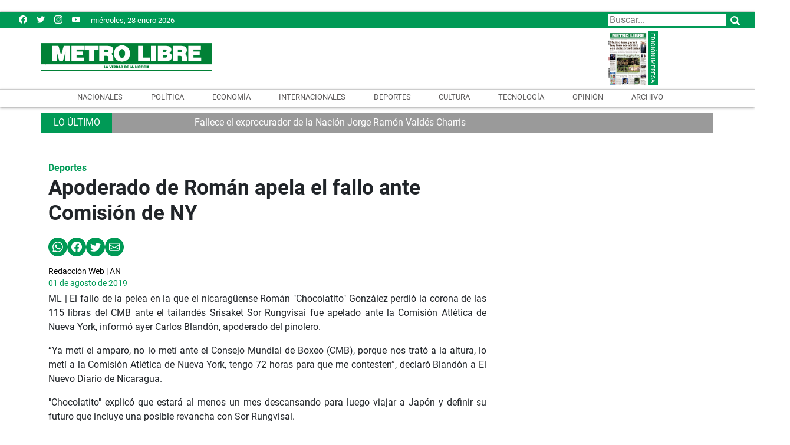

--- FILE ---
content_type: text/html
request_url: https://www.metrolibre.com/deportes/apoderado-de-roman-apela-el-fallo-ante-comision-de-ny-IDML64280
body_size: 16043
content:
    <!doctype html>  <html class="ltr" dir="ltr" lang="es-PA"> <head> <meta content="text/html; charset=UTF-8" http-equiv="content-type"> <title>Apoderado de Román apela el fallo ante Comisión de NY</title> <link rel="shortcut icon" href="https://www.metrolibre.com/base-portlet/webrsrc/ctxvar/547888a7-4587-4159-ad93-eee9e72d66d0.png"> <link rel="icon" sizes="192x192" href="/base-portlet/webrsrc/ctxvar/4783accf-03d5-4708-99ad-e385cae96010.png"> <link rel="icon" sizes="72x72" href="/base-portlet/webrsrc/ctxvar/674512f6-b267-4100-a94e-1c6320c9a334.png"> <link rel="icon" sizes="36x36" href="/base-portlet/webrsrc/ctxvar/5734d29c-f8b5-4bd4-84af-61a51e53572b.png"> <link rel="icon" sizes="48x48" href="/base-portlet/webrsrc/ctxvar/78a7e30a-1e58-419a-b50a-24d34880e73b.png"> <link rel="icon" sizes="144x144" href="/base-portlet/webrsrc/ctxvar/29e47120-2f68-4a31-8d92-ab977011a6db.png"> <link rel="icon" sizes="96x96" href="/base-portlet/webrsrc/ctxvar/01dbb998-98ac-49a6-89c7-dd323e0c8320.png"> <style amp-custom> .mln_uppercase_mln
		{
			text-transform:uppercase
		}
		
		.mln_small-caps_mln
		{
			font-variant:small-caps
		}
		</style> <meta name="mas-notification-title" content="Apoderado de Román apela el fallo ante Comisión de NY"> <meta name="mas-notification-body" content="ML | El fallo de la pelea en la que el nicaragüense Román &quot;Chocolatito&quot; González perdió la corona de las 115 libras del CMB ante el tailandés Srisaket Sor Rungvisai fue apelado ante la Comisión Atlética de Nueva York, informó ayer Carlos Blandón, apoderado del pinolero. “Ya metí el amparo, no lo met"> <meta name="keywords" content="redacción web | an" data-id="88384831" data-voc-name="author" data-voc-id="83992716"> <meta name="description" content="ML | El fallo de la pelea en la que el nicaragüense Román &amp;#034;Chocolatito&amp;#034; González perdió la corona de las 115 libras del CMB ante el tailandés Srisaket Sor Rungvisai fue apelado ante la Comisión Atlética de Nueva York, informó ayer Carlos Blandón, apoderado del pinolero. “Ya metí el amparo, no lo met..."> <meta property="og:type" content="Article"> <meta property="og:title" content="Apoderado de Román apela el fallo ante Comisión de NY"> <meta property="og:description" content="ML | El fallo de la pelea en la que el nicaragüense Román &amp;#034;Chocolatito&amp;#034; González perdió la corona de las 115 libras del CMB ante el tailandés Srisaket Sor Rungvisai fue apelado ante la Comisión Atlética de Nueva York, informó ayer Carlos Blandón, apoderado del pinolero. “Ya metí el amparo, no lo met..."> <meta property="og:image" content="https://www.metrolibre.com/news-portlet/getogimage/8232dc6b-f422-496e-9a45-80ea5a45bbc0.png"> <meta property="og:url" content="https://www.metrolibre.com/deportes/apoderado-de-roman-apela-el-fallo-ante-comision-de-ny-IDML64280"> <meta property="og:site_name" content="www.metrolibre.com"> <meta name="ROBOTS" content="INDEX, FOLLOW"> <link rel="canonical" href="https://www.metrolibre.com/deportes/apoderado-de-roman-apela-el-fallo-ante-comision-de-ny-IDML64280"> <link rel="alternate" href="https://m.metrolibre.com/deportes/apoderado-de-roman-apela-el-fallo-ante-comision-de-ny-IDML64280" media="only screen and (max-width: 640px)"> <meta name="viewport" content="width=device-width, initial-scale=1"> <meta name="twitter:card" content="summary_large_image"> <meta name="twitter:site" content="@MetroLibrePTY"> <link href="https://www.metrolibre.com/base-portlet/webrsrc/theme/4dd8e47e8583c928a39b9bd1d8783768.css" rel="stylesheet" type="text/css"> <script type="text/javascript" src="/base-portlet/webrsrc/94af7c24623ea2c0d4e239360ac669c4.js"></script> <script type="text/javascript">/*<![CDATA[*/var ITER=ITER||{};ITER.CONTEXT=ITER.CONTEXT||{};ITER.CONTEXT.sections=[{sectid:"sect-edc12cddd5ceb2132860a7398e432611"},{sectid:"sect-38a9e2f48900a4dc6d6f84564710643d"},{sectid:"sect-41379d48a18850be3e9c288f40255fb0"}];ITER.CONTEXT.isArticlePage=function(){return true};ITER.CONTEXT.articleId="ML64280";ITER.CONTEXT.contextIs=function(a){return a==="ArticlePage"};ITER.HOOK=ITER.HOOK||{};ITER.HOOK.onDisqusNewComment=function(a){};ITER.RESOURCE=ITER.RESOURCE||{};ITER.RESOURCE.Deferred=function(){var b;var a;var c=new Promise(function(e,d){b=e;a=d});c.resolve=b;c.reject=a;return c};ITER.RESOURCE.onLoad=ITER.RESOURCE.onLoad||[];ITER.RESOURCE.onInit=ITER.RESOURCE.onInit||[];ITER.RESOURCE.onLoad["util-http"]=new ITER.RESOURCE.Deferred();ITER.RESOURCE.onLoad["util-url"]=new ITER.RESOURCE.Deferred();ITER.RESOURCE.onLoad["util-cookie"]=new ITER.RESOURCE.Deferred();ITER.RESOURCE.onLoad["util-event"]=new ITER.RESOURCE.Deferred();ITER.RESOURCE.onLoad["util-message"]=new ITER.RESOURCE.Deferred();ITER.RESOURCE.onLoad.statistics=new ITER.RESOURCE.Deferred();ITER.RESOURCE.onLoad.reading=new ITER.RESOURCE.Deferred();ITER.RESOURCE.onLoad.konami=new ITER.RESOURCE.Deferred();ITER.RESOURCE.onLoad.adblock=new ITER.RESOURCE.Deferred();ITER.RESOURCE.onLoad.captcha=new ITER.RESOURCE.Deferred();ITER.RESOURCE.onLoad["iter-ui-tabs"]=new ITER.RESOURCE.Deferred();ITER.RESOURCE.onLoad["autocomplete-js"]=new ITER.RESOURCE.Deferred();ITER.RESOURCE.onLoad.form=new ITER.RESOURCE.Deferred();ITER.RESOURCE.onLoad["teaser-date"]=new ITER.RESOURCE.Deferred();ITER.RESOURCE.onLoad["search-date"]=new ITER.RESOURCE.Deferred();ITER.RESOURCE.onLoad.unregister=new ITER.RESOURCE.Deferred();ITER.RESOURCE.onLoad.recommendations=new ITER.RESOURCE.Deferred();ITER.RESOURCE.onLoad.surveys=new ITER.RESOURCE.Deferred();ITER.RESOURCE.onLoad["embed-article"]=new ITER.RESOURCE.Deferred();ITER.RESOURCE.CUSTOM=ITER.RESOURCE.CUSTOM||{};ITER.USER=ITER.USER||{};ITER.USER.id="";/*]]>*/</script> <script type="text/javascript" src="/html/js/iter-libraries/iter-util-url.js?v=4.1.17654757" defer onload="ITER.RESOURCE.onLoad['util-url'].resolve(true)"></script> <script type="text/javascript" src="/html/js/iter-libraries/iter-util-cookie.js?v=4.1.17654757" defer onload="ITER.RESOURCE.onLoad['util-cookie'].resolve(true)"></script> <script type="text/javascript" src="/html/js/iter-libraries/iter-konami.js?v=4.1.17654757" defer onload="ITER.RESOURCE.onLoad['konami'].resolve(true)"></script> <script type="text/javascript" src="/html/js/iter-libraries/iter-util-http.js?v=4.1.17654757" defer onload="ITER.RESOURCE.onLoad['util-http'].resolve(true)"></script> <script type="text/javascript" src="/html/js/iter-libraries/iter-statistics.js?v=4.1.17654757" defer onload="ITER.RESOURCE.onLoad['statistics'].resolve(true)"></script> <script type="text/javascript" src="/html/js/iter-libraries/iter-util-event.js?v=4.1.17654757" defer onload="ITER.RESOURCE.onLoad['util-event'].resolve(true)"></script> <script type="text/javascript" src="/html/js/iter-libraries/iter-reading.js?v=4.1.17654757" defer onload="ITER.RESOURCE.onLoad['reading'].resolve(true)"></script> <script type="text/javascript" src="/html/js/iter-libraries/iter-adblock.js?v=4.1.17654757" defer onload="ITER.RESOURCE.onLoad['adblock'].resolve(true)"></script> <script type="text/javascript" src="/html/js/iter-libraries/iter-recommendations.js?v=4.1.17654757" defer onload="ITER.RESOURCE.onLoad['recommendations'].resolve(true)"></script> <script type="text/javascript" src="/html/js/iter-libraries/iter-util-message.js?v=4.1.17654757" defer onload="ITER.RESOURCE.onLoad['util-message'].resolve(true)"></script> <script>/*<![CDATA[*/jQryIter.u="";/*]]>*/</script> <script type="text/javascript">/*<![CDATA[*/(function(a){a.contextSections=function(){return[{sectid:"sect-edc12cddd5ceb2132860a7398e432611"},{sectid:"sect-38a9e2f48900a4dc6d6f84564710643d"},{sectid:"sect-41379d48a18850be3e9c288f40255fb0"}]};a.contextIsArticlePage=function(){return true};a.articleId=function(){return"ML64280"};a.contextIs=function(b){if(b=="HomePage"){return false}else{if(b=="ArticlePage"){return true}else{if(b=="SearchPage"){return false}else{if(b=="SectionPage"){return false}else{if(b=="MetadataPage"){return false}}}}}}})(jQryIter);/*]]>*/</script> <script type="text/javascript" src="https://www.metrolibre.com/base-portlet/webrsrc/theme/87a6bd8bc624c700e271420c224a2403.js"></script> <script async src="https://www.googletagmanager.com/gtag/js?id=UA-111649215-1"></script> <script>/*<![CDATA[*/window.dataLayer=window.dataLayer||[];function gtag(){dataLayer.push(arguments)}gtag("js",new Date());gtag("config","UA-111649215-1");/*]]>*/</script> <script async src="https://pagead2.googlesyndication.com/pagead/js/adsbygoogle.js"></script> <script>/*<![CDATA[*/(adsbygoogle=window.adsbygoogle||[]).push({google_ad_client:"ca-pub-2381613994914610",enable_page_level_ads:true});/*]]>*/</script> <script async src="https://securepubads.g.doubleclick.net/tag/js/gpt.js"></script> <script>/*<![CDATA[*/console.log("testing v06 - Deportes");window.googletag=window.googletag||{cmd:[]};const adsPrefix="/21837570392/";const adsMap=new Map();googletag.cmd.push(function(){googletag.defineSlot("/21837570392/TopLOGO",[728,90],"div-gpt-ad-TopLOGO").addService(googletag.pubads());if("Portada"=="Deportes"){googletag.defineSlot("/21837570392/Vtop",[700,394],"div-gpt-ad-Vtop").addService(googletag.pubads());googletag.defineSlot("/21837570392/Hvariable",[300,250],"div-gpt-ad-Hvariable").addService(googletag.pubads());googletag.defineSlot("/21837570392/HVariable2",[300,250],"div-gpt-ad-HVariable2").addService(googletag.pubads());googletag.defineSlot("/21837570392/HVariableNew3",[300,250],"div-gpt-ad-HVariableNew3").addService(googletag.pubads());googletag.defineSlot("/21837570392/HVariableNew4",[300,250],"div-gpt-ad-HVariableNew4").addService(googletag.pubads());googletag.defineSlot("/21837570392/Cuadrado2",[300,250],"div-gpt-ad-Cuadrado2").addService(googletag.pubads());googletag.defineSlot("/21837570392/Cuadrado3",[300,250],"div-gpt-ad-Cuadrado3").addService(googletag.pubads());googletag.defineSlot("/21837570392/HomeTop_728x90",[[970,90],[728,90],[1300,200]],"div-gpt-ad-HomeTop_728x90").addService(googletag.pubads());googletag.defineSlot("/21837570392/HOMESACT",[[728,90],[1300,200],[1300,250]],"div-gpt-ad-HOMESACT").addService(googletag.pubads());adsMap.set("HOME-ES-DEP",{slotName:"HOME-ES-DEP",adSizeArray:[[728,90],[1300,200]]});adsMap.set("ESVIDA",{slotName:"ESVIDA",adSizeArray:[[728,90],[1300,200]]});adsMap.set("HOMESVID",{slotName:"HOMESVID",adSizeArray:[[728,90],[1300,200]]});adsMap.set("HOME-ES-TEC",{slotName:"HOME-ES-TEC",adSizeArray:[[728,90],[1300,200]]});adsMap.set("Home-ES-Economia",{slotName:"Home-ES-Economia",adSizeArray:[[728,90],[1300,200]]});adsMap.set("Home-ES-Internacionales",{slotName:"Home-ES-Internacionales",adSizeArray:[[728,90],[1300,200]]})}else{googletag.defineSlot("/21837570392/recsecciones",[728,90],"div-gpt-ad-recsecciones").addService(googletag.pubads());googletag.defineSlot("/21837570392/cuadradosecciones",[300,250],"div-gpt-ad-cuadradosecciones").addService(googletag.pubads());googletag.defineSlot("/21837570392/CuadradoSecciones2",[300,250],"div-gpt-ad-CuadradoSecciones2").addService(googletag.pubads())}googletag.defineOutOfPageSlot("/21837570392/VideoInreadDesktop","div-gpt-ad-VideoInreadDesktop").addService(googletag.pubads());googletag.pubads().enableSingleRequest();googletag.enableServices()});/*]]>*/</script> <script async src="https://www.googletagmanager.com/gtag/js?id=G-THGY6CZTJS"></script> <script type="text/javascript">/*<![CDATA[*/window.dataLayer=window.dataLayer||[];function gtag(){dataLayer.push(arguments)}gtag("js",new Date());var canonical=(document.querySelector("link[rel=canonical]")||{}).href;if(typeof canonical==="undefined"){gtag("config","G-THGY6CZTJS")}else{gtag("config","G-THGY6CZTJS",{page_location:canonical})};/*]]>*/</script> </head> <body class=" controls-visible signed-out public-page" itemscope itemtype="http://schema.org/NewsArticle"> <script type="text/javascript">/*<![CDATA[*/jQryIter(document).on("click",".ui-accordion-header",function(){jQryIter(window).resize()});Promise.all([ITER.RESOURCE.onLoad.adblock,ITER.RESOURCE.onLoad.masTracker]).then(function(){if(typeof ITER.HOOK.configureAdblock==="function"){ITER.HOOK.configureAdblock()}ITER.ADBLOCK.init(83989904,"passive","Ad-Container Ad-label Ad-leaderboard AdBorder AdBox AdContainer-Sidebar AdSense AdsRec Ads_4 BannerAd GalleryViewerAdSuppress GeminiAdItem MediumRectangleAdPanel NGOLocalFooterAd PremiumObitAdBar RelatedAds RightAdWrapper SidekickItem-Ads SponsoredLinks SponsoredResults SummaryPage-HeaderAd TopAd TopAdContainer WP_Widget_Ad_manager WikiaTopAds _SummaryPageHeaderAdView _SummaryPageSidebarStickyAdView _ap_adrecover_ad _has-ads a-ad ad--desktop ad--header ad--inner ad--leaderboard ad--mpu ad--sidebar ad--sponsor-content ad--top ad-1 ad-160 ad-160-600 ad-160-above ad-160x600 ad-2 ad-3 ad-300 ad-300-250 ad-300x250 ad-300x600 ad-4 ad-5 ad-728-90 ad-728x90 ad-Leaderboard ad-alsorectangle ad-atf ad-atf-medRect ad-background ad-banner ad-banner-container ad-banner-image ad-banner-top ad-bar ad-below ad-billboard ad-block ad-bottom ad-box-wrapper ad-break ad-card ad-cell ad-center ad-centered ad-codes ad-column ad-container--featured_videos ad-container--leaderboard ad-container-300x250 ad-container-left ad-container-top ad-content ad-custom-size ad-desktop ad-disclaimer ad-div ad-entity-container ad-ex ad-fadeup ad-fixed ad-footer ad-frame ad-google ad-gpt ad-hdr ad-head ad-header ad-header-container ad-holder ad-horizontal ad-icon ad-in-post ad-inline ad-inner ad-inserter ad-inserter-widget ad-item ad-label ad-leader ad-leaderboard ad-leaderboard-top ad-left ad-line ad-link ad-location ad-marker ad-med-rect ad-medium-two ad-microsites ad-midleader ad-mobile ad-mobile-banner ad-mpu ad-mrec ad-one ad-panel ad-placeholder ad-placement ad-position ad-right ad-row ad-s-rendered ad-section ad-side ad-sidebar ad-size-leaderboard ad-size-medium-rectangle-flex ad-sky ad-skyscraper ad-slot ad-slot--top-banner-ad ad-slot-container ad-slot-sidebar-b ad-source ad-space ad-spacer ad-spot ad-square ad-stack ad-sticky ad-sticky-container ad-tag ad-text ad-title ad-tl1 ad-top ad-top-banner ad-tower ad-transition ad-unit ad-unit-container ad-unit-label ad-unit-wrapper ad-vertical ad-wide ad-widget ad-wireframe-wrapper ad-with-header-wrapper ad-wrap ad-wrapper ad-zone ad01 ad300 ad300x250 ad300x600 ad728 ad728x90 adBanner adBlock adBox adColumn adContent adDiv adFrame adFull adHeader adLabel adLoaded adOuterContainer adRight adSense adSlot adSpace adTop adUnit adWrap adWrapper ad_300 ad_300_250 ad_300_600 ad_468x60 ad_728_90 ad__container ad__content ad__wrapper-element ad_adInfo ad_area ad_banner ad_block ad_bottom ad_box ad_boxright1 ad_container ad_crown ad_default ad_desktop ad_footer ad_fullwidth ad_global_header ad_halfpage ad_label ad_label_method ad_leaderboard_atf ad_native ad_native_xrail ad_note ad_placeholder ad_placement ad_right ad_slug_table ad_space ad_spot ad_text ad_top ad_unit ad_wrap ad_wrapper ad_xrail ad_xrail_top ad_zone adbar adbottom adbox-rectangle adbox-wrapper adboxtop adchoices adchoices-link adcode add300 addisclaimer adframe adinjwidget adlateral adlink adloaded admarker admz adops adplace adrect adright adrotate_widgets adrow ads--sidebar ads--top ads-block ads-bottom ads-box ads-footer ads-in-content ads-label ads-large ads-left ads-main ads-post ads-right ads-section ads-sidebar ads-text ads-to-hide ads-top ads-widget ads-wrapper ads1 ads160-600 ads160_600-widget adsBox ads_300 ads__sidebar ads_ad_box ads_ad_box2 ads_by ads_code ads_container ads_div ads_google ads_header ads_label ads_top adsanity-group adsbillboard adsblock adsbox adsbygoogle adsense-block adsense_single adsense_wrapper adsitem adslisting adslisting2 adslistingz adsload adslot adslot_1 adslot_2 adslot_3 adspace-widget adspacer adspot adspot1 adsrecnode adssidebar2 adstop adswidget adtag adtester-container adtop adunit adunit-middle adunitContainer adv-border adv-container adv-label adv-slide-block-wrapper adv_left advads-widget advads_widget advert-block advert-box advert-container advert-content advert-leaderboard advert-mpu advert-text advert1 advert2 advertBox advertCont advertContainer advert_top advertisement-box advertisement-container advertisement-text advertisement-top advertisementBanner advertisement_box advertising-block advertising-content adverts adwords adwrap-widget afs_ads after-post-ad afw_ad article-ad-bottom article-adv-right-sideBar article-view__footer-ad article_ad aside-ad atf-ad-medRect b_ads banner-300x250 banner-728x90 banner-ad banner160x600 banner_160x600 banner_728x90 banner_ad bannerad bannervcms bbccom_advert bean-advertisment below-next-nativeads betteradscontainer big-ad big-ads bigbox-ad billboard-ad billboard-ads block-ads block-dfp block1--ads blogAd body-top-ads bomAd bottom-ad bottom-ad-container bottom-ads bottom-main-adsense bottomAd bottomBannerAd bottom_ad bottom_ads bottomad bottomads box-ad box-advert box-recommend-ad breaker-ad browse-banner_ad bsa_it_ad bsac bsac-container bullet-sponsored-links-gray bunyad-ad bxad c-ad can_ad_slug carbon_ads card--article-ad center-ad chitikaAdBlock cm-ad cmAd cns-ads-stage column-ad contained-ad-container contained-ad-shaft contained-ad-wrapper container_ad content-ad content-ads content-list__ad-label contentAd contentAds content_ad content_ads contentad cta-ad cube-ad custom-ads dcmads desktop-ad desktop-ads desktop_ad detail-ad dfp-ad dfp-slot dfp-tag-wrapper dfp-wrapper dfp_ad dfp_slot dianomi-ad dikr-responsive-ads-slot display-ad div_adv300 dmRosMBAdBox earAdv easyAdsBox entry-ad etad ezAdsense ezo_ad ezoic-ad featured-ads featured_ad feed-ad feed-s-update--is-sponsored feed-shared-post-meta--is-sponsored feed-shared-update--is-sponsored first-ad following-ad following-ad-container footad footer-ad footer-advert footer-leaderboard-ad footerad fortune-ad-tag__leaderboard fp-ads full-ad full-width-ad full-width-ad-container g1-advertisement g_ad general_banner_ad generic-ad-module google-ad google-ad-container google-ad-iframe google-ads google-adsense googleAd googleAds google_ad google_ads google_ads_v3 gpt-ad header-ad header-ad-wrapper header-top-ad headerAd header__ad header_ad heatmapthemead_ad_widget herald-ad hero-ad home-ad home-ads home-top-right-ads home_advertisement horizontalAdText horizontal_ad hp_adv300x250 hp_advP1 ht_ad_widget iAdserver iconads iframe-ad img_ad imuBox in-content-ad inline-ad inlinead innerAds internal_ad interstitial-ad ipsAd is-sponsored item-container-ad iw-leaderboard-ad js-ad js-ad-hover js-ad-slot js-ad-static js-dfp-ad js-native-ad js-stream-ad js-stream-featured-ad js_contained-ad-container layout-ad lazyadslot lbc-ad leader-ad leaderboard-ad leaderboard-ad-container leaderboard-ad-module leaderboard_ad left-ad leftAd ligatus logo-ad lower-ad lx_ad_title m-ad m-header-ad m-header-ad--slot m-in-content-ad m-in-content-ad--slot m-in-content-ad-row main-ad mediumRectangleAd member-ads middle-ad middleBannerAd mmads mobads mobile-ad module-ads moduleAdSpot mom-ad mp-ad mpu-ad mpu_container mvp-ad-label mvp-feat1-list-ad mvp-widget-ad mvp_ad_widget myAds native-ad native-ad-item native-leaderboard-ad nativeAd native_ad nav-ad newsad ob_ads_header ob_container onf-ad openx overlay-ad page-ad pagefair-acceptable panel-ad panel-ad-mr partner-overlay-top-ad pencil-ad-section player-leaderboard-ad-wrapper pm-ad-zone post-ad post-ads post__inarticle-ad-template poster-ad-asset-module profile-ad-container proper-ad-unit pubDesk quads-ad1_widget quads-ad2 quads-ad4 quads-location rail-ad region-top-ad reklam2 reklama reklama1 responsive-ads right-ad right-ads right-rail-ad rightAd rightAd1 rightColumnAd right_ad right_side_ads rightads rmx-ad s_ad_160x600 s_ad_300x250 sam_ad search-ad section-ads sgAd side-ad side-ads side-ads-container side-ads_sticky-group side-advert sideAd sideAdv-wrapper sidead sidebar-ad sidebar-ad-slot sidebar-ad-wrapper sidebar-ads sidebar-advertisement sidebarAd sidebar_ad_1 sidebar_ad_2 sidebar_ad_3 sidebar_ad_container sidebar_ads sidebar_right_ad single-ad single_ad sister-ads skyscraper_ad slide-ad sponsor-block sponsor-logo sponsor-text sponsored-content sponsored-headlines sponsored-inmail sponsored-inmail-legacy sponsored-link sponsored-links sponsored_ad sponsored_content sponsors-box sponsorshipbox squareAd square_ad squaread sr-in-feed-ads standalone-ad-container static-ad sticky-ad sticky-ad-container sticky-ad-wrapper sticky-sidebar-ad stickyad story-ad-container str-300x250-ad strawberry-ads stream-ad td-a-ad td-a-rec-id-custom_ad_1 td-a-rec-id-custom_ad_2 td-a-rec-id-custom_ad_3 td-a-rec-id-custom_ad_4 td-a-rec-id-custom_ad_5 td-adspot-title td-header-ad-wrap textad themonic-ad2 tile-ad tmsads toolbar-ad top-300-ad top-ad top-ad-container top-adv top-advert top-advertisement top-banner-ad-container top-leaderboard-ad top_ad topads trc-content-sponsored trc-content-sponsoredUB type-ad variableHeightAd vce-ad-below-header vce-ad-container vce_adsense_expand vce_adsense_widget vce_adsense_wrapper verticalAdText vertical_ad view-advertisements view-id-advertisements vuukle-ads w_ad wdt_ads widead widget-ad widget-ads widget-gpt2-ami-ads widget_ad_widget widget_adrotate_widgets widget_ads widget_advert widget_arvins_ad_randomizer widget_better-ads widget_cpxadvert_widgets widget_evolve_ad_gpt_widget widget_newscorpau_ads wikia-ad wpInsertAdWidget wpInsertInPostAd wpmrec wppaszone wpproaddlink yom-ad zmgad-full-width zmgad-right-rail adblock-iter","/html/js/iter/blockadblock.js","4.0.252.4",MAS.TRACKER)});/*]]>*/</script> <div class="iter-page-frame"> <header class="iter-header-wrapper" id="iter-header-wrapper">  <div class="portlet-boundary portlet-static-end portlet-nested-portlets"> <div id="ly-header-desktop" class="ly-header-desktop nopadding"> <div class="container-header0 container row nopadding"> <div class="top-pub col portlet-column nopadding" id="top-pub"> </div> </div> <div class="container-header1 container-fluid nopadding row bg-ready bg-ready-1"> <div class="container-header container row top nopadding"> <div class="h-r01-c01 col-xs-12 col-sm-4 portlet-column nopadding" id="h-r01-c01"> <div id="" class="portlet-boundary portlet-static-end htmlcontainer-portlet"> <div> <ul class="social"> <li><a href="https://www.facebook.com/Metrolibre/" target="_blank" title="Facebook"> <svg role="img" viewbox="0 0 24 24" xmlns="http://www.w3.org/2000/svg"> <title>Facebook icon</title> <svg class="socialicon" role="img" viewbox="0 0 24 24" xmlns="http://www.w3.org/2000/svg"> <title>Facebook icon</title> <path d="M23.9981 11.9991C23.9981 5.37216 18.626 0 11.9991 0C5.37216 0 0 5.37216 0 11.9991C0 17.9882 4.38789 22.9522 10.1242 23.8524V15.4676H7.07758V11.9991H10.1242V9.35553C10.1242 6.34826 11.9156 4.68714 14.6564 4.68714C15.9692 4.68714 17.3424 4.92149 17.3424 4.92149V7.87439H15.8294C14.3388 7.87439 13.8739 8.79933 13.8739 9.74824V11.9991H17.2018L16.6698 15.4676H13.8739V23.8524C19.6103 22.9522 23.9981 17.9882 23.9981 11.9991Z"></path> </svg> </svg></a></li> <li><a href="https://twitter.com/metrolibrepty" title="Twitter" target="_blank"> <svg role="img" viewbox="0 0 24 24" xmlns="http://www.w3.org/2000/svg"> <title>Twitter icon</title> <path d="M23.954 4.569c-.885.389-1.83.654-2.825.775 1.014-.611 1.794-1.574 2.163-2.723-.951.555-2.005.959-3.127 1.184-.896-.959-2.173-1.559-3.591-1.559-2.717 0-4.92 2.203-4.92 4.917 0 .39.045.765.127 1.124C7.691 8.094 4.066 6.13 1.64 3.161c-.427.722-.666 1.561-.666 2.475 0 1.71.87 3.213 2.188 4.096-.807-.026-1.566-.248-2.228-.616v.061c0 2.385 1.693 4.374 3.946 4.827-.413.111-.849.171-1.296.171-.314 0-.615-.03-.916-.086.631 1.953 2.445 3.377 4.604 3.417-1.68 1.319-3.809 2.105-6.102 2.105-.39 0-.779-.023-1.17-.067 2.189 1.394 4.768 2.209 7.557 2.209 9.054 0 13.999-7.496 13.999-13.986 0-.209 0-.42-.015-.63.961-.689 1.8-1.56 2.46-2.548l-.047-.02z"></path> </svg></a></li> <li><a href="https://www.instagram.com/metrolibre/" target="_blank" title="mail"> <svg role="img" viewbox="0 0 24 24" xmlns="http://www.w3.org/2000/svg"> <title>Instagram icon</title> <path d="M12 0C8.74 0 8.333.015 7.053.072 5.775.132 4.905.333 4.14.63c-.789.306-1.459.717-2.126 1.384S.935 3.35.63 4.14C.333 4.905.131 5.775.072 7.053.012 8.333 0 8.74 0 12s.015 3.667.072 4.947c.06 1.277.261 2.148.558 2.913.306.788.717 1.459 1.384 2.126.667.666 1.336 1.079 2.126 1.384.766.296 1.636.499 2.913.558C8.333 23.988 8.74 24 12 24s3.667-.015 4.947-.072c1.277-.06 2.148-.262 2.913-.558.788-.306 1.459-.718 2.126-1.384.666-.667 1.079-1.335 1.384-2.126.296-.765.499-1.636.558-2.913.06-1.28.072-1.687.072-4.947s-.015-3.667-.072-4.947c-.06-1.277-.262-2.149-.558-2.913-.306-.789-.718-1.459-1.384-2.126C21.319 1.347 20.651.935 19.86.63c-.765-.297-1.636-.499-2.913-.558C15.667.012 15.26 0 12 0zm0 2.16c3.203 0 3.585.016 4.85.071 1.17.055 1.805.249 2.227.415.562.217.96.477 1.382.896.419.42.679.819.896 1.381.164.422.36 1.057.413 2.227.057 1.266.07 1.646.07 4.85s-.015 3.585-.074 4.85c-.061 1.17-.256 1.805-.421 2.227-.224.562-.479.96-.899 1.382-.419.419-.824.679-1.38.896-.42.164-1.065.36-2.235.413-1.274.057-1.649.07-4.859.07-3.211 0-3.586-.015-4.859-.074-1.171-.061-1.816-.256-2.236-.421-.569-.224-.96-.479-1.379-.899-.421-.419-.69-.824-.9-1.38-.165-.42-.359-1.065-.42-2.235-.045-1.26-.061-1.649-.061-4.844 0-3.196.016-3.586.061-4.861.061-1.17.255-1.814.42-2.234.21-.57.479-.96.9-1.381.419-.419.81-.689 1.379-.898.42-.166 1.051-.361 2.221-.421 1.275-.045 1.65-.06 4.859-.06l.045.03zm0 3.678c-3.405 0-6.162 2.76-6.162 6.162 0 3.405 2.76 6.162 6.162 6.162 3.405 0 6.162-2.76 6.162-6.162 0-3.405-2.76-6.162-6.162-6.162zM12 16c-2.21 0-4-1.79-4-4s1.79-4 4-4 4 1.79 4 4-1.79 4-4 4zm7.846-10.405c0 .795-.646 1.44-1.44 1.44-.795 0-1.44-.646-1.44-1.44 0-.794.646-1.439 1.44-1.439.793-.001 1.44.645 1.44 1.439z"></path> </svg></a></li> <li><a target="_blank" href="https://www.youtube.com/c/metrolibrepty" title="youtube"> <svg role="img" xmlns="http://www.w3.org/2000/svg" viewbox="0 0 24 24"> <title>YouTube icon</title> <path d="M23.495 6.205a3.007 3.007 0 0 0-2.088-2.088c-1.87-.501-9.396-.501-9.396-.501s-7.507-.01-9.396.501A3.007 3.007 0 0 0 .527 6.205a31.247 31.247 0 0 0-.522 5.805 31.247 31.247 0 0 0 .522 5.783 3.007 3.007 0 0 0 2.088 2.088c1.868.502 9.396.502 9.396.502s7.506 0 9.396-.502a3.007 3.007 0 0 0 2.088-2.088 31.247 31.247 0 0 0 .5-5.783 31.247 31.247 0 0 0-.5-5.805zM9.609 15.601V8.408l6.264 3.602z"></path> </svg></a></li> </ul> </div> </div> <div id="" class="portlet-boundary portlet-static-end date-portlet"> <div class="updatedSiteBlock"> <div class="updatedSiteTextBefore"></div> <div class="updatedSiteDate"> miércoles, 28 enero 2026 
           </div> <div class="updatedSiteTime"></div> <div class="updatedSiteTextAfter"></div> </div> </div> </div> <div class="h-r01-c02 col-xs-12 col-sm-4 portlet-column nopadding" id="h-r01-c02"> <div id="" class="portlet-boundary portlet-static-end htmlcontainer-portlet"> <div> <div> <a class="header-logo" href="/"> </a> </div> </div> </div> </div> <div class="h-r01-c03 col-xs-12 col-sm-4 portlet-column nopadding" id="h-r01-c03"> <div id="3533276618" class="portlet-boundary portlet-static-end advanced-search-portlet"> <span class="iter-field iter-field-text"> <span class="iter-field-content"> <span class="iter-field-element"> <input id="_3533276618_keywords" type="text" value="" name="keywords" inlinefield="true" class="iter-field-input iter-field-input-text" onkeydown="javascript:_3533276618_onKeyEnterSearch(event)" placeholder=""> </span> </span> </span> <span class="iter-button iter-button-submit"> <span class="iter-button-content"> <input id="_3533276618_search" type="submit" name="search" value="" class="iter-button-input iter-button-input-submit" onclick="javascript:_3533276618_onClickSearch()"> </span> </span> <script type="text/javascript">/*<![CDATA[*/function _3533276618_cleanKeywords(i){var j="";var h="";for(var f=0;f<i.length;f++){var g=i[f];if(!(g=="/"||g=="\\"||g=="~"||g=="!"||g=="("||g==")")){h+=g}else{h+=" "}}h=encodeURIComponent(h);for(var f=0;f<h.length;f++){var g=h[f];if(g=="'"){j+="%27"}else{j+=g}}return j}function _3533276618_onClickSearch(){var e=_3533276618_cleanKeywords(jQryIter("#_3533276618_keywords").val());if(e.length>0){var d="/busquedas/-/search/";var f="/false/false/19840128/20260128/date/true/true/0/0/meta/0/0/0/1";window.location.href=d+e+f}}function _3533276618_onKeyEnterSearch(b){if(b.keyCode==13){_3533276618_onClickSearch()}};/*]]>*/</script> </div> </div> </div> </div> <div class="container-header2 container nopadding row"> <div class="container-header container row top nopadding"> <div class="h-r02-c01 col-xs-3 col-sm-3 col-md-3 col-lg-3  portlet-column nopadding" id="h-r02-c01"> <div id="" class="portlet-boundary portlet-static-end htmlcontainer-portlet"> <div> <div> <a class="header-logo" href="/"> </a> </div> </div> </div> </div> <div class="h-r02-c02 col-xs-5 col-sm-7 col-md-7 col-lg-7 portlet-column nopadding" id="h-r02-c02">  <div id="" class="portlet-boundary portlet-static-end adcontainer-portlet"> <div> </div> </div>  <div id="" class="portlet-boundary portlet-static-end adcontainer-portlet"> <div> <div id="div-gpt-ad-TopLOGO" class="text-center"> <script>/*<![CDATA[*/console.log("TopLOGO");googletag.cmd.push(function(){googletag.display("div-gpt-ad-TopLOGO")});/*]]>*/</script> </div> </div> </div> </div> <div class="h-r02-c03 col-xs-1 col-sm-1 col-md-1 col-lg-1 portlet-column nopadding" id="h-r02-c03"> <div id="2742868533" class="portlet-boundary portlet-static-end teaser-viewer-portlet"> <section class="noticias"> <article class=" article element  full-access norestricted" iteridart="OI19445658"> <div class="IMG_2 odd n1 "> <div class="media_block"> <a href="https://epaper.metrolibre.com/epaper/" target="_blank"> <div class="multimedia_capa"> <div class="multimediaIconMacroWrapper">  <div frame="crop_vertical" style="position: relative; width: 100%; padding-top: 141.04%;"> <img itercontenttypein="TeaserImage" itercontenttypeout="Image" src="//www.metrolibre.com/binrepository/709x1000/0c0/709d1000/none/83989904/SEBM/imagen-ml-20260128-a-001_101-12428305_20260127184931.jpg" srcset="//www.metrolibre.com/binrepository/709x1000/0c0/709d1000/none/83989904/SEBM/imagen-ml-20260128-a-001_101-12428305_20260127184931.jpg 709w,//www.metrolibre.com/binrepository/591x833/0c0/591d833/none/83989904/SEES/imagen-ml-20260128-a-001_101-12428305_20260127184931.jpg 591w,//www.metrolibre.com/binrepository/473x667/0c0/473d667/none/83989904/SEGQ/imagen-ml-20260128-a-001_101-12428305_20260127184931.jpg 473w,//www.metrolibre.com/binrepository/355x500/0c0/355d500/none/83989904/SEHR/imagen-ml-20260128-a-001_101-12428305_20260127184931.jpg 355w,//www.metrolibre.com/binrepository/300x423/0c0/300d423/none/83989904/SEHR/imagen-ml-20260128-a-001_101-12428305_20260127184931.jpg 300w" width="709" height="1000" style="bottom: 0; left: 0; top: 0; right: 0;
height: auto; width: auto;
max-height: 100%; max-width: 100%;
display: block; position: absolute; margin: auto;" iterimgid="101-12428305" sizes="100vw" alt="Portada del 28 de enero de 2026" title="Portada del 28 de enero de 2026"> </div>  <span class="  right top"></span> </div> </div> </a> </div> </div> </article> </section> </div> </div> <div class="h-r02-c04 col-xs-1 col-sm-1 col-md-1 col-lg-1 portlet-column nopadding" id="h-r02-c04"> <div id="2612443363" class="portlet-boundary portlet-static-end teaser-viewer-portlet"> </div> </div> </div> </div> <div class="container-menu container-fluid nopadding row"> <div class="container row top nopadding"> <div class="menu-col col portlet-column nopadding" id="menu-col"> <div id="1946963619" class="portlet-boundary portlet-static-end menu-portlet menu_header"> <div id="menu_1946963619" class="menu_secc "> <div class="nav-dropdown nav noSubNav"> <ul class="parent-nav lst cf"> <li class="lst-item tabnav  sect-143 sect-35b01da59ec4d85b123da47d5dec59aa"> <a href="/nacionales" class="tab-item lnk" title="Nacionales"> <span class="iconBefore"></span> <span class="sectionName">Nacionales</span> <span class="iconAfter"></span> </a> </li> <li class="lst-item tabnav  sect-144 sect-66f1187460dfae97c9ee3973de80eaf5"> <a href="/politica" class="tab-item lnk" title="Política"> <span class="iconBefore"></span> <span class="sectionName">Política</span> <span class="iconAfter"></span> </a> </li> <li class="lst-item tabnav  sect-145 sect-a7a2c50350e77aef3d46a32bd9c5c07a"> <a href="/economia" class="tab-item lnk" title="Economía"> <span class="iconBefore"></span> <span class="sectionName">Economía</span> <span class="iconAfter"></span> </a> </li> <li class="lst-item tabnav  sect-146 sect-e3514307873fdde929fced61a0b45da1"> <a href="/internacionales" class="tab-item lnk" title="Internacionales"> <span class="iconBefore"></span> <span class="sectionName">Internacionales</span> <span class="iconAfter"></span> </a> </li> <li class="lst-item tabnav  sect-147 sect-41379d48a18850be3e9c288f40255fb0"> <a href="/deportes" class="tab-item lnk" title="Deportes"> <span class="iconBefore"></span> <span class="sectionName">Deportes</span> <span class="iconAfter"></span> </a> </li> <li class="lst-item tabnav  sect-148 sect-01cd3636cd3d3661a8ccd53ef1ce7d08"> <a href="/cultura" class="tab-item lnk" title="Cultura"> <span class="iconBefore"></span> <span class="sectionName">Cultura</span> <span class="iconAfter"></span> </a> </li> <li class="lst-item tabnav  sect-149 sect-e851594d0376dac0f0696478d54665c8"> <a href="/tecnologia" class="tab-item lnk" title="Tecnología"> <span class="iconBefore"></span> <span class="sectionName">Tecnología</span> <span class="iconAfter"></span> </a> </li> <li class="lst-item tabnav  sect-150 sect-ed616e97416bbb72f2a42fa530435804"> <a href="/opinion" class="tab-item lnk" title="Opinión"> <span class="iconBefore"></span> <span class="sectionName">Opinión</span> <span class="iconAfter"></span> </a> </li> <li class="lst-item tabnav  sect-151 sect-4074aaa4d23daa2ae9fab5e2b2d29adb"> <a href="https://epaper.metrolibre.com/epaper/" rel="nofollow noopener noreferrer" class="tab-item lnk" target="_blank" title="Archivo"> <span class="iconBefore"></span> <span class="sectionName">Archivo</span> <span class="iconAfter"></span> </a> </li> </ul> </div> </div> </div> </div> </div> </div> <div class="container-header5 container nopadding row"> <div class="container-header container row top floating-header nopadding"> <div class="h-r05-c01 col portlet-column nopadding" id="h-r05-c01"> <div id="" class="portlet-boundary portlet-static-end dayly-topics-portlet container-temas mb-4"> <div class="temas-dia"> <div class="tema1" data-categoryid="-1"> <div class="icono-tema-anterior"></div> <div class="texto-tema"> <a href="/nacionales/fallece-el-exprocurador-de-la-nacion-jorge-ramon-valdes-charris-AJ19459779">Fallece el exprocurador de la Nación Jorge Ramón Valdés Charris</a> </div> <div class="icono-tema-posterior"></div> </div> <div class="separador-tema"></div> <div class="tema2" data-categoryid="-1"> <div class="icono-tema-anterior"></div> <div class="texto-tema"> <a href="/nacionales/la-audiencia-al-exvicepresidente-carrizo-sera-a-las-500-p-m-AK19460154">La audiencia al exvicepresidente Carrizo será a las 5:00 p.m.</a> </div> <div class="icono-tema-posterior"></div> </div> <div class="separador-tema"></div> <div class="tema3" data-categoryid="-1"> <div class="icono-tema-anterior"></div> <div class="texto-tema"> <a href="/economia/presidente-mulino-inaugura-foro-economico-internacional-IJ19453496">Presidente Mulino inaugura Foro Económico Internacional</a> </div> <div class="icono-tema-posterior"></div> </div> <div class="clear"></div> </div> </div> </div> </div> </div> </div> </div> </header> <div class="iter-content-wrapper iter-droppable-zone" id="iter-content-wrapper"> <div id="main-content" class="content ly-detail" role="main"> <div class="container"> <div class="row r01"> <div class="col portlet-column nopadding" id="d-r01"> <div id="" class="portlet-boundary portlet-static-end content-viewer-portlet last full-access norestricted"> <script type="application/ld+json"> {
		"@context": "https://schema.org",
		"@type": "NewsArticle",
		"mainEntityOfPage": "https://www.metrolibre.com:443/deportes/apoderado-de-roman-apela-el-fallo-ante-comision-de-ny-IDML64280",
		"name": "Apoderado de Román apela el fallo ante Comisión de NY",
		"headline": "Apoderado de Román apela el fallo ante Comisión de NY",
		"description": " ML | El fallo de la pelea en la que el nicarag&amp;uuml;ense Rom&amp;aacute;n &#034;Chocolatito&#034; Gonz&amp;aacute;lez perdi&amp;oacute; la corona de las 115 libras del CMB ante el tailand&amp;eacute;s Srisaket Sor Rungvisai fue apelado ante la Comisi&amp;oacute;n Atl&amp;eacute;tica de Nueva York, inform&amp;oacute; ayer Carlos Bland&amp;oacute;n, apoderado del pinolero.   &amp;ldquo;Ya met&amp;iacute; el amparo, no lo met&amp;iacute; ante el Consejo Mundial de Boxeo (CMB), porque nos trat&amp;oacute; a la altura, lo met&amp;iacute; a la Comisi&amp;oacute;n Atl&amp;eacute;tica de Nueva York, tengo 72 horas para que me contesten&amp;rdquo;, declar&amp;oacute; Bland&amp;oacute;n a El Nuevo Diario de Nicaragua.   &#034;Chocolatito&#034; explic&amp;oacute; que estar&amp;aacute; al menos un mes descansando para luego viajar a Jap&amp;oacute;n y definir su futuro que incluye una posible revancha con Sor Rungvisai. ",
		"url": "https://www.metrolibre.com:443/deportes/apoderado-de-roman-apela-el-fallo-ante-comision-de-ny-IDML64280",
		"thumbnailUrl": "https://www.metrolibre.com:443",
		"datePublished": "2019-08-01T20:12:11",
		"dateCreated": "2019-08-01T20:12:11",
		"dateModified": "2019-08-01T20:12:11",
		"articleSection": "Deportes",
				"keywords": [],
		"author": [{
			"@type": "Person",
			"name": "Redacción Web | AN",
			"url": "https://www.metrolibre.com:443/cronologia/-/meta/redaccion-web-an"
		}],
		"image": {
          "@type": "ImageObject",
          "url": "https://www.metrolibre.com:443",
          "width": 600,
		  "height": 370
        },
		"publisher": {
          "@type": "Organization",
          "name": "Metro Libre",
          "logo": {
            "@type": "ImageObject",
            "url": "https://www.metrolibre.com:443https://www.metrolibre.com/base-portlet/webrsrc/ctxvar/f77ccfb1-a68c-4dbb-b5f1-cab8ebdd2584.png"
          }
        },
		"sameAs" : [
			"https://www.facebook.com/Metrolibre/",
			"https://twitter.com/metrolibrepty"
		],
		"articleBody": "ML | El fallo de la pelea en la que el nicarag&amp;uuml;ense Rom&amp;aacute;n &#034;Chocolatito&#034; Gonz&amp;aacute;lez perdi&amp;oacute; la corona de las 115 libras del CMB ante el tailand&amp;eacute;s Srisaket Sor Rungvisai fue apelado ante la Comisi&amp;oacute;n Atl&amp;eacute;tica de Nueva York, inform&amp;oacute; ayer Carlos Bland&amp;oacute;n, apoderado del pinolero. &amp;ldquo;Ya met&amp;iacute; el amparo, no lo met&amp;iacute; ante el Consejo Mundial de Boxeo (CMB), porque nos trat&amp;oacute; a la altura, lo met&amp;iacute; a la Comisi&amp;oacute;n Atl&amp;eacute;tica de Nueva York, tengo 72 horas para que me contesten&amp;rdquo;, declar&amp;oacute; Bland&amp;oacute;n a El Nuevo Diario de Nicaragua. &#034;Chocolatito&#034; explic&amp;oacute; que estar&amp;aacute; al menos un mes descansando para luego viajar a Jap&amp;oacute;n y definir su futuro que incluye una posible revancha con Sor Rungvisai."
	}
</script> <meta itemscope itemprop="mainEntityOfPage" itemtype="https://schema.org/WebPage" itemid="https://www.metrolibre.com:443/deportes/apoderado-de-roman-apela-el-fallo-ante-comision-de-ny-IDML64280"> <meta itemprop="datePublished" content="2019-08-01T20:12:11"> <meta itemprop="dateModified" content="2019-08-01T20:12:11"> <div itemprop="publisher" itemscope itemtype="https://schema.org/Organization"> <meta itemprop="url" content="https://www.metrolibre.com/"> <meta itemprop="name" content="Metro Libre"> <div itemprop="logo" itemscope itemtype="https://schema.org/ImageObject"> <meta itemprop="url" content="https://www.metrolibre.com:443https://www.metrolibre.com/base-portlet/webrsrc/ctxvar/f77ccfb1-a68c-4dbb-b5f1-cab8ebdd2584.png"> <meta itemprop="width" content="300"> <meta itemprop="height" content="43"> </div> </div> </div> <div id="2680635515" class="portlet-boundary portlet-static-end catalog-portlet">  <div id="" class="portlet-boundary portlet-static-end adcontainer-portlet ads_center mb-4 mt-4"> <div> <div id="div-gpt-ad-recsecciones" class="text-center"> <script>/*<![CDATA[*/console.log("recsecciones");googletag.cmd.push(function(){googletag.display("div-gpt-ad-recsecciones")});/*]]>*/</script> </div> </div> </div> </div> <div id="" class="portlet-boundary portlet-static-end adcontainer-portlet ads_center mb-4 mt-4"> <div> <div id="div-gpt-ad-recsecciones" class="text-center"> <script>/*<![CDATA[*/console.log("recsecciones");googletag.cmd.push(function(){googletag.display("div-gpt-ad-recsecciones")});/*]]>*/</script> </div> </div> </div> </div> </div> <div class="row r02"> <div class="col-md-8 portlet-column nopadding" id="d-r02c01"> <div id="" class="portlet-boundary portlet-static-end content-viewer-portlet c_012_201 mt-4 mb-4 last full-access norestricted"> <div class="DETAIL_INF1_TIT_IMG_TXT"> <div class="article-section" itemprop="articleSection"> <a class="seccion" href="/deportes"><span class="assigned-section">Deportes </span></a> </div> <h1 class="headline" itemprop="headline"><span class="priority-content">Apoderado de Román apela el fallo ante Comisión de NY</span></h1> <div class="multimedia"> <div class="multimediaMacroWrapper"> <div class="bxMultimediaML64280"></div> </div> </div> <div class="socials"> <div class="social whatsapp"> <a rel="" href="https://api.whatsapp.com/send?text=Apoderado de Román apela el fallo ante Comisión de NY - https://www.metrolibre.com:443/deportes/apoderado-de-roman-apela-el-fallo-ante-comision-de-ny-IDML64280" target="_blank" title="Whatsapp"> <svg xmlns="http://www.w3.org/2000/svg" width="32" height="32" fill="currentColor" class="bi bi-whatsapp" viewbox="0 0 16 16"> <path d="M13.601 2.326A7.854 7.854 0 0 0 7.994 0C3.627 0 .068 3.558.064 7.926c0 1.399.366 2.76 1.057 3.965L0 16l4.204-1.102a7.933 7.933 0 0 0 3.79.965h.004c4.368 0 7.926-3.558 7.93-7.93A7.898 7.898 0 0 0 13.6 2.326zM7.994 14.521a6.573 6.573 0 0 1-3.356-.92l-.24-.144-2.494.654.666-2.433-.156-.251a6.56 6.56 0 0 1-1.007-3.505c0-3.626 2.957-6.584 6.591-6.584a6.56 6.56 0 0 1 4.66 1.931 6.557 6.557 0 0 1 1.928 4.66c-.004 3.639-2.961 6.592-6.592 6.592zm3.615-4.934c-.197-.099-1.17-.578-1.353-.646-.182-.065-.315-.099-.445.099-.133.197-.513.646-.627.775-.114.133-.232.148-.43.05-.197-.1-.836-.308-1.592-.985-.59-.525-.985-1.175-1.103-1.372-.114-.198-.011-.304.088-.403.087-.088.197-.232.296-.346.1-.114.133-.198.198-.33.065-.134.034-.248-.015-.347-.05-.099-.445-1.076-.612-1.47-.16-.389-.323-.335-.445-.34-.114-.007-.247-.007-.38-.007a.729.729 0 0 0-.529.247c-.182.198-.691.677-.691 1.654 0 .977.71 1.916.81 2.049.098.133 1.394 2.132 3.383 2.992.47.205.84.326 1.129.418.475.152.904.129 1.246.08.38-.058 1.171-.48 1.338-.943.164-.464.164-.86.114-.943-.049-.084-.182-.133-.38-.232z" /> </svg> </a> </div> <div class="social facebook"> <a href="https://m.facebook.com/sharer.php?u=https://www.metrolibre.com:443/deportes/apoderado-de-roman-apela-el-fallo-ante-comision-de-ny-IDML64280" target="_blank" title="Facebook"> <svg xmlns="http://www.w3.org/2000/svg" width="32" height="32" fill="currentColor" class="bi bi-facebook" viewbox="0 0 16 16"> <path d="M16 8.049c0-4.446-3.582-8.05-8-8.05C3.58 0-.002 3.603-.002 8.05c0 4.017 2.926 7.347 6.75 7.951v-5.625h-2.03V8.05H6.75V6.275c0-2.017 1.195-3.131 3.022-3.131.876 0 1.791.157 1.791.157v1.98h-1.009c-.993 0-1.303.621-1.303 1.258v1.51h2.218l-.354 2.326H9.25V16c3.824-.604 6.75-3.934 6.75-7.951z" /> </svg> </a> </div> <div class="social twitter"> <a rel="external" href="https://twitter.com/share?url=https://www.metrolibre.com:443/deportes/apoderado-de-roman-apela-el-fallo-ante-comision-de-ny-IDML64280&amp;text=Apoderado de Román apela el fallo ante Comisión de NY" target="_blank" title="Twitter"> <svg xmlns="http://www.w3.org/2000/svg" width="32" height="32" fill="currentColor" class="bi bi-twitter" viewbox="0 0 16 16"> <path d="M5.026 15c6.038 0 9.341-5.003 9.341-9.334 0-.14 0-.282-.006-.422A6.685 6.685 0 0 0 16 3.542a6.658 6.658 0 0 1-1.889.518 3.301 3.301 0 0 0 1.447-1.817 6.533 6.533 0 0 1-2.087.793A3.286 3.286 0 0 0 7.875 6.03a9.325 9.325 0 0 1-6.767-3.429 3.289 3.289 0 0 0 1.018 4.382A3.323 3.323 0 0 1 .64 6.575v.045a3.288 3.288 0 0 0 2.632 3.218 3.203 3.203 0 0 1-.865.115 3.23 3.23 0 0 1-.614-.057 3.283 3.283 0 0 0 3.067 2.277A6.588 6.588 0 0 1 .78 13.58a6.32 6.32 0 0 1-.78-.045A9.344 9.344 0 0 0 5.026 15z" /> </svg> </a> </div> <div class="social mail" title="Enviar por correo"> <a href="/cdn-cgi/l/email-protection#[base64]"> <svg width="32" height="32" viewbox="0 0 16 16" class="bi bi-envelope" fill="currentColor" xmlns="http://www.w3.org/2000/svg"> <path fill-rule="evenodd" d="M0 4a2 2 0 0 1 2-2h12a2 2 0 0 1 2 2v8a2 2 0 0 1-2 2H2a2 2 0 0 1-2-2V4zm2-1a1 1 0 0 0-1 1v.217l7 4.2 7-4.2V4a1 1 0 0 0-1-1H2zm13 2.383l-4.758 2.855L15 11.114v-5.73zm-.034 6.878L9.271 8.82 8 9.583 6.728 8.82l-5.694 3.44A1 1 0 0 0 2 13h12a1 1 0 0 0 .966-.739zM1 11.114l4.758-2.876L1 5.383v5.73z" /> </svg> </a> </div> </div> <div class="category"> <a href="/cronologia/-/meta/redaccion-web-an"> <div class="keywords author"> Redacción Web | AN
            </div></a> </div> <div class="date"> 01 de agosto de 2019 
          </div> <div class="text resizable" itemprop="text"> <div class="paragraph texto" mlnid="XYZ_ITR_ZYX;order=2.0"> <p class="p_0">ML | El fallo de la pelea en la que el nicaragüense Román "Chocolatito" González perdió la corona de las 115 libras del CMB ante el tailandés Srisaket Sor Rungvisai fue apelado ante la Comisión Atlética de Nueva York, informó ayer Carlos Blandón, apoderado del pinolero.</p> <p class="p_1">“Ya metí el amparo, no lo metí ante el Consejo Mundial de Boxeo (CMB), porque nos trató a la altura, lo metí a la Comisión Atlética de Nueva York, tengo 72 horas para que me contesten”, declaró Blandón a El Nuevo Diario de Nicaragua.</p> <p class="p_2">"Chocolatito" explicó que estará al menos un mes descansando para luego viajar a Japón y definir su futuro que incluye una posible revancha con Sor Rungvisai.</p> </div> <span class="content-viewer-read-milestone" style="display: none"></span> </div> </div> </div> <div id="" class="portlet-boundary portlet-static-end content-viewer-portlet c_012_201 mb-4 last full-access norestricted"> <div class="DETAIL_MICROFORMAT"> </div> </div> </div> <div class="col-md-4 portlet-column nopadding" id="d-r02c02"> <div id="4234911537" class="portlet-boundary portlet-static-end catalog-portlet mb-4 mt-4">  </div> <div id="" class="portlet-boundary portlet-static-end adcontainer-portlet ads_center mb-4 mt-4"> <div> <div id="div-gpt-ad-cuadradosecciones" class="text-center"> <script data-cfasync="false" src="/cdn-cgi/scripts/5c5dd728/cloudflare-static/email-decode.min.js"></script><script>/*<![CDATA[*/console.log("cuadradosecciones");googletag.cmd.push(function(){googletag.display("div-gpt-ad-cuadradosecciones")});/*]]>*/</script> </div> </div> </div> <div id="" class="portlet-boundary portlet-static-end adcontainer-portlet"> <div> <div id="div-gpt-ad-CuadradoSecciones2" class="text-center"> <script>/*<![CDATA[*/console.log("CuadradoSecciones2");googletag.cmd.push(function(){googletag.display("div-gpt-ad-CuadradoSecciones2")});/*]]>*/</script> </div> </div> </div> <div id="1329684549" class="portlet-boundary portlet-static-end related-viewer-portlet c_012_201 mt-4 mb-4"> </div> <div id="3020349281" class="portlet-boundary portlet-static-end catalog-portlet">  <div id="1817052512" class="portlet-boundary portlet-static-end teaser-viewer-portlet c_012_009 mb-4"> </div> <div id="2391801293" class="portlet-boundary portlet-static-end teaser-viewer-portlet c_012_009 mb-4"> </div> <div id="3717715371" class="portlet-boundary portlet-static-end teaser-viewer-portlet c_012_013 mT20 mB20 mb-4"> </div> <div id="810973045" class="portlet-boundary portlet-static-end ranking-viewer-portlet c_012_014 mT20 mB20"> </div> </div> </div> </div> <div class="row r03"> <div class="col portlet-column nopadding" id="d-r03c01"> <div id="1377530940" class="portlet-boundary portlet-static-end catalog-portlet">  <div class="portlet-boundary portlet-static-end portlet-nested-portlets"> <div id="main-content" class="content ly-menu-12c" role="main"> <div class="container-fluid"> <div class="row r00"> <div class="col portlet-column nopadding" id="m00-12c-r00"> <div id="" class="portlet-boundary portlet-static-end htmlcontainer-portlet mb-4"> <div> <div class="container cintillo-4 nom_seccion"> <span class="nom_seccion1 bg-ready bg-ready-7">Contenido Patrocinado</span> </div> <div class="bg-ready bg-ready-7 cintillo-4 linea"></div> </div> </div> </div> </div> </div> <div class="container"> <div class="row r01"> <div class="col portlet-column nopadding" id="m00-12c-r01">  <div id="4016086688" class="portlet-boundary portlet-static-end teaser-viewer-portlet c_012_011 bxslider i5 bxauto bxloop"> <section class="noticias"> <article class=" article element  full-access norestricted" iteridart="EX3099655"> <div class="IMG_TIT odd n1 "> <div class="media_block"> <div class="multimedia"> <div class="multimediaIconMacroWrapper"> <a href="/contenido-patrocinado/space-playworld-EX3099655" class="cutlineShow">  <div frame="crop_68_100" style="position: relative; width: 100%; padding-top: 64.33%;"> <img itercontenttypein="TeaserImage" itercontenttypeout="Image" src="//www.metrolibre.com/binrepository/600x388/0c0/0d0/none/83989904/DYAS/space-0-ml215464-mg103365236_101-3118838_20221212102449.jpg" srcset="//www.metrolibre.com/binrepository/600x388/0c0/0d0/none/83989904/DYAS/space-0-ml215464-mg103365236_101-3118838_20221212102449.jpg 600w,//www.metrolibre.com/binrepository/500x323/0c0/0d0/none/83989904/DYAQ/space-0-ml215464-mg103365236_101-3118838_20221212102449.jpg 500w,//www.metrolibre.com/binrepository/400x259/0c0/0d0/none/83989904/DYAV/space-0-ml215464-mg103365236_101-3118838_20221212102449.jpg 400w,//www.metrolibre.com/binrepository/300x194/0c0/0d0/none/83989904/DYAY/space-0-ml215464-mg103365236_101-3118838_20221212102449.jpg 300w" width="600" height="388" style="bottom: 0; left: 0; top: 0; right: 0;
height: auto; width: auto;
max-height: 100%; max-width: 100%;
display: block; position: absolute; margin: auto;" iterimgid="101-3118838" sizes="100vw" alt="Space Playworld" title="Space Playworld"> </div> <span class="   "></span></a> </div> </div> <div class="text_block "> <div class="headline"> <a href="/contenido-patrocinado/space-playworld-EX3099655"><h2>Space Playworld</h2></a> </div> </div> </div> </div> </article> <article class=" article element  full-access norestricted" iteridart="ECML214563"> <div class="IMG_TIT even n2 last"> <div class="media_block"> <div class="multimedia"> <div class="multimediaIconMacroWrapper"> <a href="/contenido-patrocinado/albrook-bowling-ECML214563" class="cutlineShow">  <div frame="crop_68_100" style="position: relative; width: 100%; padding-top: 64.33%;"> <img itercontenttypein="TeaserImage" itercontenttypeout="Image" src="//www.metrolibre.com/binrepository/600x388/0c0/0d0/none/83989904/NSNE/bowlinpg_ML214563_MG103440983.jpg" srcset="//www.metrolibre.com/binrepository/600x388/0c0/0d0/none/83989904/NSNE/bowlinpg_ML214563_MG103440983.jpg 600w,//www.metrolibre.com/binrepository/500x323/0c0/0d0/none/83989904/NSCU/bowlinpg_ML214563_MG103440983.jpg 500w,//www.metrolibre.com/binrepository/400x259/0c0/0d0/none/83989904/NSMP/bowlinpg_ML214563_MG103440983.jpg 400w,//www.metrolibre.com/binrepository/300x194/0c0/0d0/none/83989904/NSBX/bowlinpg_ML214563_MG103440983.jpg 300w" width="600" height="388" style="bottom: 0; left: 0; top: 0; right: 0;
height: auto; width: auto;
max-height: 100%; max-width: 100%;
display: block; position: absolute; margin: auto;" iterimgid="ML214563" sizes="100vw" alt="Albrook Bowling" title="Albrook Bowling"> </div> <span class="   "></span></a> </div> </div> <div class="text_block "> <div class="headline"> <a href="/contenido-patrocinado/albrook-bowling-ECML214563"><h2>Albrook Bowling</h2></a> </div> </div> </div> </div> </article> </section> </div>   </div> </div> </div> </div> </div> </div> <div id="2153403189" class="portlet-boundary portlet-static-end catalog-portlet mT20">  <div class="portlet-boundary portlet-static-end portlet-nested-portlets"> <div id="main-content" class="content ly-menu-12c" role="main"> <div class="container-fluid"> <div class="row r00"> <div class="col portlet-column nopadding" id="m00-12c-r00"> <div id="" class="portlet-boundary portlet-static-end htmlcontainer-portlet c_012_202"> <div> <div class="cintillo-1"> <i>TE PUEDE INTERESAR</i> </div> </div> </div>   <div id="" class="portlet-boundary portlet-static-end article-recommendations-portlet c_012_202 cols-4 mB20"> <div data-config-id="e14dfd03-3f37-11ed-a164-00001702dd22" data-template-id="/T/IMG_TIT"></div> </div>  </div> </div> </div> <div class="container"> <div class="row r01"> <div class="col portlet-column nopadding" id="m00-12c-r01"> </div> </div> </div> </div> </div> </div> </div> </div> </div> </div> </div> <footer class="iter-footer-wrapper" id="iter-footer-wrapper">   <div class="portlet-boundary portlet-static-end portlet-nested-portlets"> <div id="ly-footer-desktop" class="ly-footer-desktop nopadding"> <div class="container-fluid row nopadding bg-ready bg-ready-2"> <div class="row f-r01"> <div class="f-r01-c01 col portlet-column nopadding" id="f-r01-c01"> <div id="" class="portlet-boundary portlet-static-end htmlcontainer-portlet"> <div> <div> <a class="header-logo" href="/"> </a> </div> </div> </div> </div> </div> <div class="container"></div> <div class="row f-r02"> <div class="f-r02-c01 col col-sm-3 portlet-column nopadding" id="f-r02-c01"> </div> <div class="f-r02-c02 col col-sm-6 portlet-column nopadding" id="f-r02-c02"> <div id="4105888329" class="portlet-boundary portlet-static-end menu-portlet menu_footer"> <div id="menu_4105888329" class="menu_secc "> <div class="nav-dropdown nav noSubNav"> <ul class="parent-nav lst cf"> <li class="lst-item tabnav  sect-153 sect-8266b0821c62a66174ef5aa0e1a58cfd"> <a href="/politicas-de-datos" class="tab-item lnk" title="Políticas de datos"> <span class="iconBefore"></span> <span class="sectionName">Políticas de datos</span> <span class="iconAfter"></span> </a> </li> <li class="lst-item tabnav  sect-154 sect-66727b58def119d2b2c2a5b0a0a1fcfd"> <a href="https://pubhtml5.com/read/plnm/ycfc/index.html#p=1" rel="nofollow noopener noreferrer" class="tab-item lnk" target="_blank" title="Paute con nosotros"> <span class="iconBefore"></span> <span class="sectionName">Paute con nosotros</span> <span class="iconAfter"></span> </a> </li> <li class="lst-item tabnav  sect-155 sect-da0699da6d610d87d33b23771c2cf590"> <a href="/contactenos" class="tab-item lnk" title="Contáctenos"> <span class="iconBefore"></span> <span class="sectionName">Contáctenos</span> <span class="iconAfter"></span> </a> </li> </ul> </div> </div> </div> </div> <div class="f-r02-c03 col col-sm-3 portlet-column nopadding" id="f-r02-c03"> <div id="" class="portlet-boundary portlet-static-end htmlcontainer-portlet"> <div> <div class="siguenos"> <span>Síguenos</span> <ul class="social"> <li><a href="https://www.facebook.com/Metrolibre/" target="_blank" title="Facebook"> <svg fill="#ffffff" xmlns="http://www.w3.org/2000/svg" viewbox="0 0 32 32"> <path d="M 19.253906 2 C 15.311906 2 13 4.0821719 13 8.8261719 L 13 13 L 8 13 L 8 18 L 13 18 L 13 30 L 18 30 L 18 18 L 22 18 L 23 13 L 18 13 L 18 9.671875 C 18 7.884875 18.582766 7 20.259766 7 L 23 7 L 23 2.2050781 C 22.526 2.1410781 21.144906 2 19.253906 2 z" /> </svg> </a></li> <li><a href="https://twitter.com/metrolibrepty" title="Twitter" target="_blank"> <svg role="img" viewbox="0 0 24 24" xmlns="http://www.w3.org/2000/svg"> <title>Twitter icon</title> <path d="M23.954 4.569c-.885.389-1.83.654-2.825.775 1.014-.611 1.794-1.574 2.163-2.723-.951.555-2.005.959-3.127 1.184-.896-.959-2.173-1.559-3.591-1.559-2.717 0-4.92 2.203-4.92 4.917 0 .39.045.765.127 1.124C7.691 8.094 4.066 6.13 1.64 3.161c-.427.722-.666 1.561-.666 2.475 0 1.71.87 3.213 2.188 4.096-.807-.026-1.566-.248-2.228-.616v.061c0 2.385 1.693 4.374 3.946 4.827-.413.111-.849.171-1.296.171-.314 0-.615-.03-.916-.086.631 1.953 2.445 3.377 4.604 3.417-1.68 1.319-3.809 2.105-6.102 2.105-.39 0-.779-.023-1.17-.067 2.189 1.394 4.768 2.209 7.557 2.209 9.054 0 13.999-7.496 13.999-13.986 0-.209 0-.42-.015-.63.961-.689 1.8-1.56 2.46-2.548l-.047-.02z"></path> </svg></a></li> <li><a href="https://www.instagram.com/metrolibre/" target="_blank" title="mail"> <svg role="img" viewbox="0 0 24 24" xmlns="http://www.w3.org/2000/svg"> <title>Instagram icon</title> <path d="M12 0C8.74 0 8.333.015 7.053.072 5.775.132 4.905.333 4.14.63c-.789.306-1.459.717-2.126 1.384S.935 3.35.63 4.14C.333 4.905.131 5.775.072 7.053.012 8.333 0 8.74 0 12s.015 3.667.072 4.947c.06 1.277.261 2.148.558 2.913.306.788.717 1.459 1.384 2.126.667.666 1.336 1.079 2.126 1.384.766.296 1.636.499 2.913.558C8.333 23.988 8.74 24 12 24s3.667-.015 4.947-.072c1.277-.06 2.148-.262 2.913-.558.788-.306 1.459-.718 2.126-1.384.666-.667 1.079-1.335 1.384-2.126.296-.765.499-1.636.558-2.913.06-1.28.072-1.687.072-4.947s-.015-3.667-.072-4.947c-.06-1.277-.262-2.149-.558-2.913-.306-.789-.718-1.459-1.384-2.126C21.319 1.347 20.651.935 19.86.63c-.765-.297-1.636-.499-2.913-.558C15.667.012 15.26 0 12 0zm0 2.16c3.203 0 3.585.016 4.85.071 1.17.055 1.805.249 2.227.415.562.217.96.477 1.382.896.419.42.679.819.896 1.381.164.422.36 1.057.413 2.227.057 1.266.07 1.646.07 4.85s-.015 3.585-.074 4.85c-.061 1.17-.256 1.805-.421 2.227-.224.562-.479.96-.899 1.382-.419.419-.824.679-1.38.896-.42.164-1.065.36-2.235.413-1.274.057-1.649.07-4.859.07-3.211 0-3.586-.015-4.859-.074-1.171-.061-1.816-.256-2.236-.421-.569-.224-.96-.479-1.379-.899-.421-.419-.69-.824-.9-1.38-.165-.42-.359-1.065-.42-2.235-.045-1.26-.061-1.649-.061-4.844 0-3.196.016-3.586.061-4.861.061-1.17.255-1.814.42-2.234.21-.57.479-.96.9-1.381.419-.419.81-.689 1.379-.898.42-.166 1.051-.361 2.221-.421 1.275-.045 1.65-.06 4.859-.06l.045.03zm0 3.678c-3.405 0-6.162 2.76-6.162 6.162 0 3.405 2.76 6.162 6.162 6.162 3.405 0 6.162-2.76 6.162-6.162 0-3.405-2.76-6.162-6.162-6.162zM12 16c-2.21 0-4-1.79-4-4s1.79-4 4-4 4 1.79 4 4-1.79 4-4 4zm7.846-10.405c0 .795-.646 1.44-1.44 1.44-.795 0-1.44-.646-1.44-1.44 0-.794.646-1.439 1.44-1.439.793-.001 1.44.645 1.44 1.439z"></path> </svg></a></li> <li><a target="_blank" href="https://www.youtube.com/c/metrolibrepty" title="youtube"> <svg role="img" xmlns="http://www.w3.org/2000/svg" viewbox="0 0 24 24"> <title>YouTube icon</title> <path d="M23.495 6.205a3.007 3.007 0 0 0-2.088-2.088c-1.87-.501-9.396-.501-9.396-.501s-7.507-.01-9.396.501A3.007 3.007 0 0 0 .527 6.205a31.247 31.247 0 0 0-.522 5.805 31.247 31.247 0 0 0 .522 5.783 3.007 3.007 0 0 0 2.088 2.088c1.868.502 9.396.502 9.396.502s7.506 0 9.396-.502a3.007 3.007 0 0 0 2.088-2.088 31.247 31.247 0 0 0 .5-5.783 31.247 31.247 0 0 0-.5-5.805zM9.609 15.601V8.408l6.264 3.602z"></path> </svg></a></li> </ul> </div> </div> </div> </div> </div> <div class="row f-r03"> <div class="f-r03-c01 col portlet-column nopadding" id="f-r03-c01"> <div id="" class="portlet-boundary portlet-static-end htmlcontainer-portlet"> <div> <div class="copyright"> COPYRIGHT © 2022 Metrolibre 
           </div> </div> </div> </div> </div> </div> </div> </div>  </footer> </div> <script type="text/javascript" src="/base-portlet/webrsrc/9a034bae22f286ad5f561906e470f152.js"></script> <script type="text/javascript" src="https://www.metrolibre.com/base-portlet/webrsrc/theme/889ab9ea587b9fd7e74f6da040783f36.js"></script> <script type="text/javascript">/*<![CDATA[*/ITER=ITER||{};ITER.HOOK=ITER.HOOK||{};ITER.RESOURCE=ITER.RESOURCE||{};ITER.RESOURCE.Deferred=function(){var d;var e;var f=new Promise(function(a,b){d=a;e=b});f.resolve=d;f.reject=e;return f};ITER.RESOURCE.onLoad=ITER.RESOURCE.onLoad||[];ITER.RESOURCE.onInit=ITER.RESOURCE.onInit||[];ITER.RESOURCE.onLoad["mas-tracker"]=new ITER.RESOURCE.Deferred();ITER.RESOURCE.onInit["mas-tracker"]=new ITER.RESOURCE.Deferred();ITER.RESOURCE.onLoad["mas-push"]=new ITER.RESOURCE.Deferred();ITER.RESOURCE.onInit["mas-push"]=new ITER.RESOURCE.Deferred();ITER.RESOURCE.onLoad["mas-tracker"].then(function(){if(typeof ITER.HOOK.configureTracker==="function"){ITER.HOOK.configureTracker()}MAS.TRACKER.configure({piwikUrl:"https://mas.protecmedia.com/endpoint",trackerUrl:"https://cdn.iterwebcms.com/_proxy_https_/mas.protecmedia.com/qapcore.js",siteId:"42090HQ4CKEPN",mode:0,pageType:"detail",searchPrefix:"/-/search/",uid:""}).then(function(){ITER.RESOURCE.onInit["mas-tracker"].resolve();MASStatsMgr=MAS.TRACKER;MAS.TRACKER.sendPageView()})});Promise.all([ITER.RESOURCE.onInit["mas-tracker"],ITER.RESOURCE.onLoad["mas-push"]]).then(function(){MAS.PUSH.HOOK.onGetDomain=function(){return document.domain};if(typeof ITER.HOOK.configurePush==="function"){ITER.HOOK.configurePush()}MAS.PUSH.configure({host:"https://mas.protecmedia.com",appid:"42090HQ4CKEPN",workerpath:"/firebase-messaging-sw/v1/42090HQ4CKEPN.js",tracker:MAS.TRACKER,firebase:{firebaseAppUrl:"https://www.gstatic.com/firebasejs/10.4.0/firebase-app-compat.js",firebaseMessagingUrl:"https://www.gstatic.com/firebasejs/10.4.0/firebase-messaging-compat.js"}}).then(function(){ITER.RESOURCE.onInit["mas-push"].resolve();if(false==false){MAS.PUSH.requestPermission()}})});/*]]>*/</script> <script defer onload="ITER.RESOURCE.onLoad['mas-tracker'].resolve()" src="https://cdn.iterwebcms.com/_proxy_https_/mas.protecmedia.com/mas-jslib/v1/42090HQ4CKEPN/mas-tracker-min.js"></script> <script defer onload="ITER.RESOURCE.onLoad['mas-push'].resolve()" src="https://cdn.iterwebcms.com/_proxy_https_/mas.protecmedia.com/mas-jslib/v1/42090HQ4CKEPN/mas-push-min.js"></script> <script type="text/javascript">/*<![CDATA[*/ITER.RESOURCE.onLoad.statistics.then(function(){ITER.STATISTICS.addStatisticData(83989904,"articleId","ML64280");ITER.STATISTICS.addStatisticData(83989904,"plid","88437028");ITER.STATISTICS.addStatisticData(83989904,"urlType","detail");ITER.STATISTICS.addStatisticData(83989904,"categoriesIds","");var a=jQryIter.getQueryParam("variant");if(a.length>0){ITER.STATISTICS.addStatisticData(83989904,"variant",a);ITER.STATISTICS.addStatisticData(83989904,"variantid",jQryIter.getQueryParam("variantid"));ITER.STATISTICS.addStatisticData(83989904,"ext",(location.host!=jQryIter.getQueryParam("referer"))?1:0)}ITER.STATISTICS.sendStatistics()});/*]]>*/</script> <script type="text/javascript">/*<![CDATA[*/Promise.all([ITER.RESOURCE.onLoad.recommendations,ITER.RESOURCE.onInit["mas-tracker"]]).then(function(){ITER.RECOMMENDATIONS.CORE.init({eventcategory:"Contenidos recomendados",eventaction:"Visita al articulo recomendado",idgoal:9})});/*]]>*/</script>  <script defer src="https://static.cloudflareinsights.com/beacon.min.js/vcd15cbe7772f49c399c6a5babf22c1241717689176015" integrity="sha512-ZpsOmlRQV6y907TI0dKBHq9Md29nnaEIPlkf84rnaERnq6zvWvPUqr2ft8M1aS28oN72PdrCzSjY4U6VaAw1EQ==" data-cf-beacon='{"version":"2024.11.0","token":"9f5cab686a8449d5886179733c9228db","r":1,"server_timing":{"name":{"cfCacheStatus":true,"cfEdge":true,"cfExtPri":true,"cfL4":true,"cfOrigin":true,"cfSpeedBrain":true},"location_startswith":null}}' crossorigin="anonymous"></script>
</body> </html> 

--- FILE ---
content_type: text/html; charset=utf-8
request_url: https://www.google.com/recaptcha/api2/aframe
body_size: 268
content:
<!DOCTYPE HTML><html><head><meta http-equiv="content-type" content="text/html; charset=UTF-8"></head><body><script nonce="qGAeOodWlwcxZ7fxK0KWzg">/** Anti-fraud and anti-abuse applications only. See google.com/recaptcha */ try{var clients={'sodar':'https://pagead2.googlesyndication.com/pagead/sodar?'};window.addEventListener("message",function(a){try{if(a.source===window.parent){var b=JSON.parse(a.data);var c=clients[b['id']];if(c){var d=document.createElement('img');d.src=c+b['params']+'&rc='+(localStorage.getItem("rc::a")?sessionStorage.getItem("rc::b"):"");window.document.body.appendChild(d);sessionStorage.setItem("rc::e",parseInt(sessionStorage.getItem("rc::e")||0)+1);localStorage.setItem("rc::h",'1769623642627');}}}catch(b){}});window.parent.postMessage("_grecaptcha_ready", "*");}catch(b){}</script></body></html>

--- FILE ---
content_type: text/html
request_url: https://www.metrolibre.com/news-portlet/renderArticle/19271163/L1QvSU1HX1RJVA==
body_size: 523
content:




<div class="IMG_TIT odd n-1 ">


	<div class="media_block">

        						<div class="multimedia">
				<div class="multimediaIconMacroWrapper"><a href="/internacionales/mexico-entrega-a-eeuu-a-otros-37-miembros-de-organizaciones-criminales-FN19271163" class="cutlineShow"> <div frame='crop_68_100' style='position: relative; width: 100%; padding-top: 64.33%;'><img iterContentTypeIn='TeaserImage' iterContentTypeOut='Image'  src="//www.metrolibre.com/binrepository/512x341/0c0/855d550/none/83989904/MQCP/c72a297981d2630f9f16dc3fd944000d32877304_101-12370777_20260121033822.jpg" srcset='//www.metrolibre.com/binrepository/512x341/0c0/855d550/none/83989904/MQCP/c72a297981d2630f9f16dc3fd944000d32877304_101-12370777_20260121033822.jpg 855w,//www.metrolibre.com/binrepository/427x284/0c0/713d458/none/83989904/MQLN/c72a297981d2630f9f16dc3fd944000d32877304_101-12370777_20260121033822.jpg 713w,//www.metrolibre.com/binrepository/341x227/0c0/570d367/none/83989904/MQAE/c72a297981d2630f9f16dc3fd944000d32877304_101-12370777_20260121033822.jpg 570w,//www.metrolibre.com/binrepository/256x171/0c0/428d275/none/83989904/MQCP/c72a297981d2630f9f16dc3fd944000d32877304_101-12370777_20260121033822.jpg 428w,//www.metrolibre.com/binrepository/180x120/0c0/300d193/none/83989904/MQJO/c72a297981d2630f9f16dc3fd944000d32877304_101-12370777_20260121033822.jpg 300w' width='512' height='341' style='bottom: 0; left: 0; top: 0; right: 0;
height: auto; width: auto;
max-height: 100%; max-width: 100%;
display: block; position: absolute; margin: auto;' iterimgid='101-12370777' sizes='100vw' alt='Unos miembros de la Secretaría de Seguridad y Protección Ciudadana de México escoltan a uno de los 37 presuntos criminales a un avión para entregarlo a EEUU, en el aeropuerto Felipe Ángeles, en Zumpango, en una imagen del 20 de enero de 2026' title='Unos miembros de la Secretaría de Seguridad y Protección Ciudadana de México escoltan a uno de los 37 presuntos criminales a un avión para entregarlo a EEUU, en el aeropuerto Felipe Ángeles, en Zumpango, en una imagen del 20 de enero de 2026' /></div> <span class="iconGallery   "></span></a></div>			</div>
	    
		<div class="text_block ">

						<div class="headline">
				<a href="/internacionales/mexico-entrega-a-eeuu-a-otros-37-miembros-de-organizaciones-criminales-FN19271163"><h2>México entrega a EEUU a otros 37 miembros de organizaciones criminales</h2></a>
			</div>

		</div>

    </div>

</div>



--- FILE ---
content_type: text/html
request_url: https://www.metrolibre.com/news-portlet/renderArticle/19363960/L1QvSU1HX1RJVA==
body_size: 364
content:




<div class="IMG_TIT odd n-1 ">


	<div class="media_block">

        						<div class="multimedia">
				<div class="multimediaIconMacroWrapper"><a href="/economia/adios-al-horario-de-oficina-por-que-wall-street-quiere-empezar-a-funcionar-24-horas-MN19363960" class="cutlineShow"> <div frame='crop_68_100' style='position: relative; width: 100%; padding-top: 64.33%;'><img iterContentTypeIn='TeaserImage' iterContentTypeOut='Image'  src="//www.metrolibre.com/binrepository/855x641/0c46/855d550/none/83989904/PSVI/photos-newyork1-032_101-12398914_20260124104817.jpg" srcset='//www.metrolibre.com/binrepository/855x641/0c46/855d550/none/83989904/PSVI/photos-newyork1-032_101-12398914_20260124104817.jpg 855w,//www.metrolibre.com/binrepository/713x534/0c38/713d458/none/83989904/PSLN/photos-newyork1-032_101-12398914_20260124104817.jpg 713w,//www.metrolibre.com/binrepository/570x427/0c31/570d367/none/83989904/PSIR/photos-newyork1-032_101-12398914_20260124104817.jpg 570w,//www.metrolibre.com/binrepository/428x321/0c23/428d275/none/83989904/PSUF/photos-newyork1-032_101-12398914_20260124104817.jpg 428w,//www.metrolibre.com/binrepository/300x225/0c16/300d193/none/83989904/PSVQ/photos-newyork1-032_101-12398914_20260124104817.jpg 300w' width='855' height='550' style='bottom: 0; left: 0; top: 0; right: 0;
height: auto; width: auto;
max-height: 100%; max-width: 100%;
display: block; position: absolute; margin: auto;' iterimgid='101-12398914' sizes='100vw' alt='Adiós al horario de oficina: por qué Wall Street quiere empezar a funcionar 24 horas' title='Adiós al horario de oficina: por qué Wall Street quiere empezar a funcionar 24 horas' /></div> <span class="   "></span></a></div>			</div>
	    
		<div class="text_block ">

						<div class="headline">
				<a href="/economia/adios-al-horario-de-oficina-por-que-wall-street-quiere-empezar-a-funcionar-24-horas-MN19363960"><h2>Adiós al horario de oficina: por qué Wall Street quiere empezar a funcionar 24 horas</h2></a>
			</div>

		</div>

    </div>

</div>



--- FILE ---
content_type: text/html
request_url: https://www.metrolibre.com/news-portlet/renderArticle/19271744/L1QvSU1HX1RJVA==
body_size: 396
content:




<div class="IMG_TIT odd n-1 ">


	<div class="media_block">

        						<div class="multimedia">
				<div class="multimediaIconMacroWrapper"><a href="/internacionales/la-corte-suprema-de-eeuu-cuestiona-la-ley-de-hawai-sobre-armas-GN19271744" class="cutlineShow"> <div frame='crop_68_100' style='position: relative; width: 100%; padding-top: 64.33%;'><img iterContentTypeIn='TeaserImage' iterContentTypeOut='Image'  src="//www.metrolibre.com/binrepository/512x341/0c0/0d0/none/83989904/FTHF/ed951b6c8f55f8f9da18cf8b5a9a7aa3d44f0071_101-12370830_20260121044609.jpg" srcset='//www.metrolibre.com/binrepository/512x341/0c0/0d0/none/83989904/FTHF/ed951b6c8f55f8f9da18cf8b5a9a7aa3d44f0071_101-12370830_20260121044609.jpg 512w,//www.metrolibre.com/binrepository/427x284/0c0/0d0/none/83989904/FTHG/ed951b6c8f55f8f9da18cf8b5a9a7aa3d44f0071_101-12370830_20260121044609.jpg 427w,//www.metrolibre.com/binrepository/341x227/0c0/0d0/none/83989904/FTHE/ed951b6c8f55f8f9da18cf8b5a9a7aa3d44f0071_101-12370830_20260121044609.jpg 341w' width='512' height='341' style='bottom: 0; left: 0; top: 0; right: 0;
height: auto; width: auto;
max-height: 100%; max-width: 100%;
display: block; position: absolute; margin: auto;' iterimgid='101-12370830' sizes='100vw' alt='La palabra Justicia, fotografiada en un friso de la Corte Suprema de Estados Unidos, en Washington, el 8 de diciembre de 2025' title='La palabra Justicia, fotografiada en un friso de la Corte Suprema de Estados Unidos, en Washington, el 8 de diciembre de 2025' /></div> <span class="   "></span></a></div>			</div>
	    
		<div class="text_block ">

						<div class="headline">
				<a href="/internacionales/la-corte-suprema-de-eeuu-cuestiona-la-ley-de-hawai-sobre-armas-GN19271744"><h2>La Corte Suprema de EEUU cuestiona la ley de Hawái sobre armas</h2></a>
			</div>

		</div>

    </div>

</div>



--- FILE ---
content_type: text/html
request_url: https://www.metrolibre.com/news-portlet/renderArticle/19284080/L1QvSU1HX1RJVA==
body_size: 462
content:




<div class="IMG_TIT odd n-1 ">


	<div class="media_block">

        						<div class="multimedia">
				<div class="multimediaIconMacroWrapper"><a href="/internacionales/cidh-denuncia-centros-clandestinos-de-detencion-en-venezuela-a-pesar-de-liberacion-de-presos-MC19284080" class="cutlineShow"> <div frame='crop_68_100' style='position: relative; width: 100%; padding-top: 64.33%;'><img iterContentTypeIn='TeaserImage' iterContentTypeOut='Image'  src="//www.metrolibre.com/binrepository/512x341/0c0/855d550/none/83989904/FBRP/5fdd37acc491be4a6a108aa1ad22dfd778fd91c4_101-12373126_20260121113928.jpg" srcset='//www.metrolibre.com/binrepository/512x341/0c0/855d550/none/83989904/FBRP/5fdd37acc491be4a6a108aa1ad22dfd778fd91c4_101-12373126_20260121113928.jpg 855w,//www.metrolibre.com/binrepository/427x284/0c0/713d458/none/83989904/FBYN/5fdd37acc491be4a6a108aa1ad22dfd778fd91c4_101-12373126_20260121113928.jpg 713w,//www.metrolibre.com/binrepository/341x227/0c0/570d367/none/83989904/FBTE/5fdd37acc491be4a6a108aa1ad22dfd778fd91c4_101-12373126_20260121113928.jpg 570w,//www.metrolibre.com/binrepository/256x171/0c0/428d275/none/83989904/FBRP/5fdd37acc491be4a6a108aa1ad22dfd778fd91c4_101-12373126_20260121113928.jpg 428w,//www.metrolibre.com/binrepository/180x120/0c0/300d193/none/83989904/FBBO/5fdd37acc491be4a6a108aa1ad22dfd778fd91c4_101-12373126_20260121113928.jpg 300w' width='512' height='341' style='bottom: 0; left: 0; top: 0; right: 0;
height: auto; width: auto;
max-height: 100%; max-width: 100%;
display: block; position: absolute; margin: auto;' iterimgid='101-12373126' sizes='100vw' alt='Agentes de policía hacen guardia cerca de un campamento de familiares de prsos políticos, a las puertas de un centro de detención en Caracas, el 20 de enero de 2026.' title='Agentes de policía hacen guardia cerca de un campamento de familiares de prsos políticos, a las puertas de un centro de detención en Caracas, el 20 de enero de 2026.' /></div> <span class="   "></span></a></div>			</div>
	    
		<div class="text_block ">

						<div class="headline">
				<a href="/internacionales/cidh-denuncia-centros-clandestinos-de-detencion-en-venezuela-a-pesar-de-liberacion-de-presos-MC19284080"><h2>CIDH denuncia "centros clandestinos de detención" en Venezuela a pesar de liberación de presos</h2></a>
			</div>

		</div>

    </div>

</div>



--- FILE ---
content_type: application/javascript; charset=utf-8
request_url: https://fundingchoicesmessages.google.com/f/AGSKWxU6NznlesDk-QPowBbMGsjyoubvgXqSfiyWrhfEaLdszh4T01y1DQQku_R2Ts1RniJzJe66NICZvD7_qwFX2YuH25Qr8VAvcHOkNit3gBlfhoZ4Wvu7oMQIa0qTBkWJiRvBTHEvrlsNP1IEtYqvxHWSMOW8AeRzQf_4H86B0I2rm1ue_X32ajl-Z1SJ/__externalad._dart_ads.=234x60_/contentad_?adcontext=
body_size: -1285
content:
window['f4ff58b3-81b1-495f-9c7c-ad4efc9ffce0'] = true;